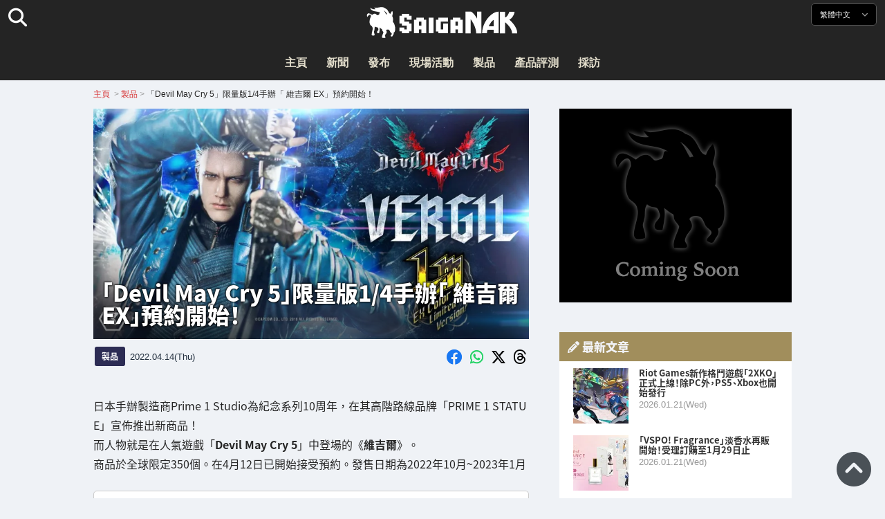

--- FILE ---
content_type: text/html; charset=UTF-8
request_url: https://saiganak.com/zh/product/devil-may-cry-5-vergill-statue-ex-color-ver/
body_size: 17797
content:
<!DOCTYPE html>
<html lang="zh-Hant-TW" class="no-js" dir="ltr">
<head prefix="og: http://ogp.me/ns# fb: http://ogp.me/ns/fb# article: http://ogp.me/ns/article#">
<meta http-equiv="X-UA-Compatible" content="IE=edge">
<meta http-equiv="content-language" content="zh-tw">
<meta charset="UTF-8">
<title>「Devil May Cry 5」限量版1/4手辦「 維吉爾 EX」預約開始！ | Saiga NAK(電競與遊戲新聞媒體)</title>
<link rel="preconnect dns-prefetch" href="//ajax.aspnetcdn.com">
<link rel="preconnect dns-prefetch" href="//i0.wp.com">
<link rel="preconnect dns-prefetch" href="//connect.facebook.net">
<link rel="preconnect dns-prefetch" href="//platform.twitter.com">
<link rel="preconnect dns-prefetch" href="//cdnjs.cloudflare.com">
<link rel="preconnect dns-prefetch" href="//www.instagram.com">
<link rel="preconnect dns-prefetch" href="//fonts.googleapis.com">
<link rel="preconnect dns-prefetch" href="//fonts.gstatic.com">
<link rel="preconnect dns-prefetch" href="//www.google-analytics.com">
<link rel="preconnect dns-prefetch" href="//www.googletagmanager.com">
<link rel="preconnect dns-prefetch" href="//www.clarity.ms">
<link rel="preconnect dns-prefetch" href="//cdn.onesignal.com">
<link rel="preconnect dns-prefetch" href="//cdn.iframe.ly">
<link rel="preload" as="script" href="https://www.google-analytics.com/analytics.js">
<link rel="preload" as="style" href="//assets.saigacdn.com/css/googlefonts-zh.css">
<meta name="viewport" content="width=device-width, initial-scale=1">
<meta name="theme-color" content="#242424">
<meta name="google" content="notranslate">
<meta property="fb:pages" content="322289025221387">
<meta name="msvalidate.01" content="1C4FF6234838589E0A4740B04C79D511">
<meta name="p:domain_verify" content="a46bcf02d0501580963acfb66ab2e8eb">
<meta name="wot-verification" content="50d734ea8d3d10b9d9c7">
<meta name="sogou_site_verification" content="LvSipLzWza">
<meta name="referrer" content="no-referrer-when-downgrade">
<meta name="author" content="https://saiganak.com/zh/member/saiganak/">
<meta name="google-adsense-account" content="ca-pub-5793716488983040">
<link rel="author" href="https://www.hatena.ne.jp/saiganak/">
<link rel="profile" href="http://gmpg.org/xfn/11">
<meta name="robots" content="max-snippet:-1, max-image-preview:large, max-video-preview:-1">
<meta name="description" content="日本手辦製造商Prime 1 Studio為紀念系列10周年，在其高階路線品牌「PRIME 1 STATUE」宣佈推出新商品！
而人物就是在人氣遊戲「Devil May Cry 5」中登場的《維吉爾》。
商品於全球限定350個。在4月12日已開始接受預約。發售日期為2022年10月~2023年1月…">
<meta name="keywords" content="CAPCOM,Devil May Cry,遊戲,Saiga NAK">
<link rel="amphtml" href="https://saiganak.com/zh/product/devil-may-cry-5-vergill-statue-ex-color-ver/amp/">
<link rel="canonical" href="https://saiganak.com/zh/product/devil-may-cry-5-vergill-statue-ex-color-ver/">
<link rel="alternate" hreflang="ja-jp" href="https://saiganak.com/ja/product/devil-may-cry-5-vergill-statue-ex-color-ver/">
<link rel="alternate" hreflang="ja-us" href="https://saiganak.com/ja/product/devil-may-cry-5-vergill-statue-ex-color-ver/">
<link rel="alternate" hreflang="ja-gb" href="https://saiganak.com/ja/product/devil-may-cry-5-vergill-statue-ex-color-ver/">
<link rel="alternate" hreflang="ja-ca" href="https://saiganak.com/ja/product/devil-may-cry-5-vergill-statue-ex-color-ver/">
<link rel="alternate" hreflang="ja-tw" href="https://saiganak.com/ja/product/devil-may-cry-5-vergill-statue-ex-color-ver/">
<link rel="alternate" hreflang="ja-cn" href="https://saiganak.com/ja/product/devil-may-cry-5-vergill-statue-ex-color-ver/">
<link rel="alternate" hreflang="ja-hk" href="https://saiganak.com/ja/product/devil-may-cry-5-vergill-statue-ex-color-ver/">
<link rel="alternate" hreflang="ja-br" href="https://saiganak.com/ja/product/devil-may-cry-5-vergill-statue-ex-color-ver/">
<link rel="alternate" hreflang="ja-fr" href="https://saiganak.com/ja/product/devil-may-cry-5-vergill-statue-ex-color-ver/">
<link rel="alternate" hreflang="ja-au" href="https://saiganak.com/ja/product/devil-may-cry-5-vergill-statue-ex-color-ver/">
<link rel="alternate" hreflang="ja-kr" href="https://saiganak.com/ja/product/devil-may-cry-5-vergill-statue-ex-color-ver/">
<link rel="alternate" hreflang="ja-fr" href="https://saiganak.com/ja/product/devil-may-cry-5-vergill-statue-ex-color-ver/">
<link rel="alternate" hreflang="ja-th" href="https://saiganak.com/ja/product/devil-may-cry-5-vergill-statue-ex-color-ver/">
<link rel="alternate" hreflang="ja-de" href="https://saiganak.com/ja/product/devil-may-cry-5-vergill-statue-ex-color-ver/">
<link rel="alternate" hreflang="ja-ae" href="https://saiganak.com/ja/product/devil-may-cry-5-vergill-statue-ex-color-ver/">
<link rel="alternate" hreflang="en-us" href="https://saiganak.com/product/devil-may-cry-5-vergill-statue-ex-color-ver/">
<link rel="alternate" hreflang="en-ca" href="https://saiganak.com/product/devil-may-cry-5-vergill-statue-ex-color-ver/">
<link rel="alternate" hreflang="en-gb" href="https://saiganak.com/product/devil-may-cry-5-vergill-statue-ex-color-ver/">
<link rel="alternate" hreflang="en-ru" href="https://saiganak.com/product/devil-may-cry-5-vergill-statue-ex-color-ver/">
<link rel="alternate" hreflang="en-ie" href="https://saiganak.com/product/devil-may-cry-5-vergill-statue-ex-color-ver/">
<link rel="alternate" hreflang="en-sg" href="https://saiganak.com/product/devil-may-cry-5-vergill-statue-ex-color-ver/">
<link rel="alternate" hreflang="en-au" href="https://saiganak.com/product/devil-may-cry-5-vergill-statue-ex-color-ver/">
<link rel="alternate" hreflang="en-nz" href="https://saiganak.com/product/devil-may-cry-5-vergill-statue-ex-color-ver/">
<link rel="alternate" hreflang="en-my" href="https://saiganak.com/product/devil-may-cry-5-vergill-statue-ex-color-ver/">
<link rel="alternate" hreflang="en-ph" href="https://saiganak.com/product/devil-may-cry-5-vergill-statue-ex-color-ver/">
<link rel="alternate" hreflang="en-in" href="https://saiganak.com/product/devil-may-cry-5-vergill-statue-ex-color-ver/">
<link rel="alternate" hreflang="en-za" href="https://saiganak.com/product/devil-may-cry-5-vergill-statue-ex-color-ver/">
<link rel="alternate" hreflang="en-hk" href="https://saiganak.com/product/devil-may-cry-5-vergill-statue-ex-color-ver/">
<link rel="alternate" hreflang="en-mo" href="https://saiganak.com/product/devil-may-cry-5-vergill-statue-ex-color-ver/">
<link rel="alternate" hreflang="en-za" href="https://saiganak.com/product/devil-may-cry-5-vergill-statue-ex-color-ver/">
<link rel="alternate" hreflang="en-ng" href="https://saiganak.com/product/devil-may-cry-5-vergill-statue-ex-color-ver/">
<link rel="alternate" hreflang="en-pk" href="https://saiganak.com/product/devil-may-cry-5-vergill-statue-ex-color-ver/">
<link rel="alternate" hreflang="en-ke" href="https://saiganak.com/product/devil-may-cry-5-vergill-statue-ex-color-ver/">
<link rel="alternate" hreflang="en-pg" href="https://saiganak.com/product/devil-may-cry-5-vergill-statue-ex-color-ver/">
<link rel="alternate" hreflang="en-ws" href="https://saiganak.com/product/devil-may-cry-5-vergill-statue-ex-color-ver/">
<link rel="alternate" hreflang="en-as" href="https://saiganak.com/product/devil-may-cry-5-vergill-statue-ex-color-ver/">
<link rel="alternate" hreflang="en-vg" href="https://saiganak.com/product/devil-may-cry-5-vergill-statue-ex-color-ver/">
<link rel="alternate" hreflang="zh" href="https://saiganak.com/zh/product/devil-may-cry-5-vergill-statue-ex-color-ver/">
<link rel="alternate" hreflang="zh-Hant" href="https://saiganak.com/zh/product/devil-may-cry-5-vergill-statue-ex-color-ver/">
<link rel="alternate" hreflang="zh-Hant-tw" href="https://saiganak.com/zh/product/devil-may-cry-5-vergill-statue-ex-color-ver/">
<link rel="alternate" hreflang="zh-Hant-hk" href="https://saiganak.com/zh/product/devil-may-cry-5-vergill-statue-ex-color-ver/">
<link rel="alternate" hreflang="zh-Hant-mo" href="https://saiganak.com/zh/product/devil-may-cry-5-vergill-statue-ex-color-ver/">
<link rel="alternate" hreflang="zh-Hant-sg" href="https://saiganak.com/zh/product/devil-may-cry-5-vergill-statue-ex-color-ver/">
<link rel="alternate" hreflang="zh-Hant-my" href="https://saiganak.com/zh/product/devil-may-cry-5-vergill-statue-ex-color-ver/">
<link rel="alternate" hreflang="zh-Hant-us" href="https://saiganak.com/zh/product/devil-may-cry-5-vergill-statue-ex-color-ver/">
<link rel="alternate" hreflang="zh-Hant-ca" href="https://saiganak.com/zh/product/devil-may-cry-5-vergill-statue-ex-color-ver/">
<link rel="alternate" hreflang="zh-Hant-jp" href="https://saiganak.com/zh/product/devil-may-cry-5-vergill-statue-ex-color-ver/">
<link rel="alternate" hreflang="zh-Hant-vn" href="https://saiganak.com/zh/product/devil-may-cry-5-vergill-statue-ex-color-ver/">
<link rel="alternate" hreflang="zh-hk" href="https://saiganak.com/zh/product/devil-may-cry-5-vergill-statue-ex-color-ver/">
<link rel="alternate" hreflang="zh-tw" href="https://saiganak.com/zh/product/devil-may-cry-5-vergill-statue-ex-color-ver/">
<link rel="alternate" hreflang="zh-mo" href="https://saiganak.com/zh/product/devil-may-cry-5-vergill-statue-ex-color-ver/">
<link rel="alternate" hreflang="zh-sg" href="https://saiganak.com/zh/product/devil-may-cry-5-vergill-statue-ex-color-ver/">
<link rel="alternate" hreflang="zh-my" href="https://saiganak.com/zh/product/devil-may-cry-5-vergill-statue-ex-color-ver/">
<link rel="alternate" hreflang="zh-cn" href="https://saiganak.com/zh/product/devil-may-cry-5-vergill-statue-ex-color-ver/">
<meta name="twitter:site" content="Saiga NAK">
<meta name="twitter:creator" content="saiganak.com">
<meta name="twitter:domain" content="saiganak.com">
<meta name="twitter:card" content="summary_large_image">
<meta name="twitter:site" content="Saiga NAK">
<meta name="twitter:creator" content="saiganak.com">
<meta name="twitter:title" content="「Devil May Cry 5」限量版1/4手辦「 維吉爾 EX」預約開始！ - Saiga NAK">
<meta name="twitter:description" content="日本手辦製造商Prime 1 Studio為紀念系列10周年，在其高階路線品牌「PRIME 1 STATUE」宣佈推出新商品！
而人物就是在人氣遊戲「Devil May Cry 5」中登場的《維吉爾》。
商品於全球限定350個。在4月12日已開始接受預約。發售日期為2022年10月~2023年1月">
<meta name="twitter:image:src" content="https://i0.wp.com/uploads.saigacdn.com/2022/04/devil-may-cry-5-vergill-statue-ex-color-ver-00.jpg?resize=1200,630">
<meta name="twitter:image:width" content="1200">
<meta name="twitter:image:height" content="630">
<meta name="twitter:url" content="https://saiganak.com/zh/product/devil-may-cry-5-vergill-statue-ex-color-ver/">
<meta itemprop="name" content="「Devil May Cry 5」限量版1/4手辦「 維吉爾 EX」預約開始！ - Saiga NAK">
<meta itemprop="description" content="日本手辦製造商Prime 1 Studio為紀念系列10周年，在其高階路線品牌「PRIME 1 STATUE」宣佈推出新商品！
而人物就是在人氣遊戲「Devil May Cry 5」中登場的《維吉爾》。
商品於全球限定350個。在4月12日已開始接受預約。發售日期為2022年10月~2023年1月">
<meta itemprop="image" content="https://i0.wp.com/uploads.saigacdn.com/2022/04/devil-may-cry-5-vergill-statue-ex-color-ver-00.jpg">
<meta property="og:title" content="「Devil May Cry 5」限量版1/4手辦「 維吉爾 EX」預約開始！ - Saiga NAK">
<meta property="og:type" content="article">
<meta property="og:description" content="日本手辦製造商Prime 1 Studio為紀念系列10周年，在其高階路線品牌「PRIME 1 STATUE」宣佈推出新商品！
而人物就是在人氣遊戲「Devil May Cry 5」中登場的《維吉爾》。
商品於全球限定350個。在4月12日已開始接受預約。發售日期為2022年10月~2023年1月">
<meta property="og:url" content="https://saiganak.com/zh/product/devil-may-cry-5-vergill-statue-ex-color-ver/">
<meta property="og:image" content="https://i0.wp.com/uploads.saigacdn.com/2022/04/devil-may-cry-5-vergill-statue-ex-color-ver-00.jpg?resize=1200,630">
<meta property="og:image:alt" content="「Devil May Cry 5」限量版1/4手辦「 維吉爾 EX」預約開始！">
<meta property="ia:markup_url" content="https://saiganak.com/zh/product/devil-may-cry-5-vergill-statue-ex-color-ver/amp/">
<meta property="ia:rules_url" content="https://saiganak.com/zh/product/devil-may-cry-5-vergill-statue-ex-color-ver/">
<meta property="og:site_name" content="Saiga NAK">
<meta property="article:publisher" content="https://www.facebook.com/saiganak.com/">
<meta name="thumbnail" content="https://i0.wp.com/uploads.saigacdn.com/2022/04/devil-may-cry-5-vergill-statue-ex-color-ver-00.jpg">
<meta name="sailthru.tags" content="CAPCOM,Devil May Cry,esports,Saiga NAK">
<meta name="sailthru.author" content="Saiga NAK">
<meta name="sailthru.date" content="2022-04-14T18:56:36+09:00">
<meta name="sailthru.description" content="日本手辦製造商Prime 1 Studio為紀念系列10周年，在其高階路線品牌「PRIME 1 STATUE」宣佈推出新商品！
而人物就是在人氣遊戲「Devil May Cry 5」中登場的《維吉爾》。
商品於全球限定350個。在4月12日已開始接受預約。發售日期為2022年10月~2023年1月">
<meta name="sailthru.image.full" content="https://i0.wp.com/uploads.saigacdn.com/2022/04/devil-may-cry-5-vergill-statue-ex-color-ver-00.jpg">
<meta name="sailthru.image.thumb" content="https://i0.wp.com/uploads.saigacdn.com/2022/04/devil-may-cry-5-vergill-statue-ex-color-ver-00.jpg?resize=50,50">
<meta name="sailthru.title" content="「Devil May Cry 5」限量版1/4手辦「 維吉爾 EX」預約開始！">
<!--
  <PageMap>
    <DataObject type="thumbnail">
      <Attribute name="src" value="https://i0.wp.com/uploads.saigacdn.com/2022/04/devil-may-cry-5-vergill-statue-ex-color-ver-00.jpg?resize=1200,630"/>
      <Attribute name="width" value="1200"/>
      <Attribute name="height" value="630"/>
    </DataObject>
  </PageMap>
-->
<meta property="og:locale" content="zh_Hant">
<meta property="og:locale:alternate" content="ja_JP">
<meta property="og:locale:alternate" content="ja_US">
<meta property="og:locale:alternate" content="ja_HK">
<meta property="og:locale:alternate" content="ja_TW">
<meta property="og:locale:alternate" content="en_HK">
<meta property="og:locale:alternate" content="en_SG">
<meta property="og:locale:alternate" content="en_MY">
<meta property="og:locale:alternate" content="en_US">
<meta property="og:locale:alternate" content="en_IN">
<meta name="pubdate" content="2022-04-15T06:03:00+00:00">
<meta name="title" content="日本手辦製造商Prime 1 Studio為紀念系列10周年，在其高階路線品牌「PRIME 1 STATUE」宣佈推出新商品！
而人物就是在人氣遊戲「Devil May Cry 5」中登場的《維吉爾》。
商品於全球限定350個。在4月12日已開始接受預約。發售日期為2022年10月~2023年1月">
<script type="application/ld+json">{"@context":"https://schema.org","@graph":[{"@type":"NewsArticle","author":{"@type":"Person","url":"https://saiganak.com/zh/member/saiganak/","name":"Saiga NAK"},"publisher":{"@type":"Organization","name":"Saiga NAK","logo":{"@type":"ImageObject","url":"https://i0.wp.com/assets.saigacdn.com/images/logo_horizontal_black.png","width":600,"height":120},"sameAs":["https://zh.wikipedia.org/wiki/Saiga_NAK","https://www.crunchbase.com/organization/fangrandia"]},"mainEntityOfPage":"https://saiganak.com/zh/product/devil-may-cry-5-vergill-statue-ex-color-ver/","headline":"「Devil May Cry 5」限量版1/4手辦「 維吉爾 EX」預約開始！","datePublished":"2022-04-14T18:56:36+00:00","dateModified":"2022-04-14T19:13:58+00:00","keywords":"CAPCOM, Devil May Cry","image":{"@type":"ImageObject","url":"https://i0.wp.com/uploads.saigacdn.com/2022/04/devil-may-cry-5-vergill-statue-ex-color-ver-00.jpg?resize=1200,630","width":1200,"height":630}},{"@type":"BreadcrumbList","itemListElement":[{"@type":"ListItem","position":1,"item":{"@id":"https://saiganak.com/zh/","name":"首頁"}},{"@type":"ListItem","position":2,"item":{"@id":"https://saiganak.com/zh/product/","name":"製品"}},{"@type":"ListItem","position":3,"item":{"@id":"https://saiganak.com/zh/product/devil-may-cry-5-vergill-statue-ex-color-ver/","name":"「Devil May Cry 5」限量版1/4手辦「 維吉爾 EX」預約開始！"}}]},{"@type":"VideoObject","name":"「Devil May Cry 5」限量版1/4手辦「 維吉爾 EX」預約開始！","description":"日本手辦製造商Prime 1 Studio為紀念系列10周年，在其高階路線品牌「PRIME 1 STATUE」宣佈推出新商品！\r\n而人物就是在人氣遊戲「Devil May Cry 5」中登場的《維吉爾》。\r\n商品於全球限定350個。在4月12日已開始接受預約。發售日期為2022年10月~2023年1月","uploadDate":"2022-04-14T18:56:36+00:00","embedUrl":"https://www.youtube.com/embed/Prime1Studi","contentUrl":"https://www.youtube.com/watch?v=Prime1Studi","thumbnailUrl":"https://i0.wp.com/uploads.saigacdn.com/2022/04/devil-may-cry-5-vergill-statue-ex-color-ver-00.jpg","duration":"PT1M00S","publisher":{"@type":"Organization","name":"Saiga NAK"}}]}</script><link rel="author" href="https://zh.wikipedia.org/wiki/Saiga_NAK"><link rel="alternate" type="application/rss+xml" title="Saiga NAK" href="https://saiganak.com/zh/feed/">
<link rel="stylesheet" type="text/css" rel="preload" href="//assets.saigacdn.com/style.css?ver=20250913b" as="style">
<link rel="apple-touch-icon" sizes="180x180" href="https://assets.saigacdn.com/images/favicon/apple-touch-icon.png">
<link rel="icon" type="image/png" sizes="32x32" href="https://assets.saigacdn.com/images/favicon/favicon-32x32.png">
<link rel="icon" type="image/png" sizes="16x16" href="https://assets.saigacdn.com/images/favicon/favicon-16x16.png">
<!--<link rel="manifest" href="https://assets.saigacdn.com/images/favicon/site.webmanifest">-->
<link rel="mask-icon" href="https://assets.saigacdn.com/images/favicon/safari-pinned-tab.svg" color="#000000">
<link rel="shortcut icon" href="https://assets.saigacdn.com/images/favicon/favicon.ico">
<meta name="msapplication-TileColor" content="#000000">
<meta name="msapplication-config" content="https://assets.saigacdn.com/images/favicon/browserconfig.xml">
<meta name="theme-color" content="#000000">
<script>(function(w,d,s,l,i){w[l]=w[l]||[];w[l].push({'gtm.start':
new Date().getTime(),event:'gtm.js'});var f=d.getElementsByTagName(s)[0],
j=d.createElement(s),dl=l!='dataLayer'?'&l='+l:'';j.async=true;j.src=
'https://www.googletagmanager.com/gtm.js?id='+i+dl;f.parentNode.insertBefore(j,f);
})(window,document,'script','dataLayer','GTM-PQZVBF4W');</script>
<link rel="manifest" href="/manifest.json"><script async src="//cdnjs.cloudflare.com/ajax/libs/jquery/3.6.0/jquery.min.js" charset="utf-8"></script>
<script async src="//assets.saigacdn.com/js/jquery.pjax.min.js" charset="utf-8"></script>
<script src="https://cdn.onesignal.com/sdks/web/v16/OneSignalSDK.page.js" defer></script>
<script>
  window.OneSignalDeferred = window.OneSignalDeferred || [];
  OneSignalDeferred.push(function(OneSignal) {
    OneSignal.init({
      appId: "fdff83e0-615f-40d0-86f1-ba89e085c6be",
    });
  });
</script>
<script async>
</script>
<script defer>
window.addEventListener( 'load', function(){
$(function(){
  $.pjax({
    area : '#pjax-container,#langselect,#breadcrumbs,#pageheader',
    link : 'a:not([hreflang])',
    ajax: { timeout: 5000},
    callback: function(event, setting) {ga("send","pageview", location.pathname.slice(1));}
    //wait: 500
  });
  $(document).bind('pjax:fetch', function(){
    $('#pjax-container').addClass('pjax-fadeout'); $('#pageheader').addClass('pjax-fadeout'); $('#pjax-loader').addClass('pjax-loadstart'); init_fastyt();
  });
  $(document).bind('pjax:render', function(){
          (adsbygoogle = window.adsbygoogle || []).push({}); 
          twttr.widgets.load(document.getElementById("entry-article")); window.instgrm.Embeds.process(); FB.XFBML.parse(); (a[d].q=a[d].q||[]).push(arguments); init_magnificPopup(); init_fastyt(); window.iframely && iframely.load(); iframely.load(); init_autopager();
  });
});
}, false);
</script>
<script>
  var _paq = window._paq = window._paq || [];
  /* tracker methods like "setCustomDimension" should be called before "trackPageView" */
  _paq.push(['trackPageView']);
  _paq.push(['enableLinkTracking']);
  (function() {
    var u="//matomo.funglr.hk/";
    _paq.push(['setTrackerUrl', u+'matomo.php']);
    _paq.push(['setSiteId', '2']);
    var d=document, g=d.createElement('script'), s=d.getElementsByTagName('script')[0];
    g.async=true; g.src=u+'matomo.js'; s.parentNode.insertBefore(g,s);
  })();
</script>
<script async>
if (!window.ga) {
    (function(i,s,o,g,r,a,m){i['GoogleAnalyticsObject']=r;i[r]=i[r]||function(){
    (i[r].q=i[r].q||[]).push(arguments)},i[r].l=1*new Date();a=s.createElement(o),
    m=s.getElementsByTagName(o)[0];a.async=1;a.src=g;m.parentNode.insertBefore(a,m)
    })(window,document,'script','//www.google-analytics.com/analytics.js','ga');
    ga('create', 'UA-128671804-1', 'auto');
    ga('require', 'displayfeatures');
    ga('send', 'pageview');
    gtag('config', 'AW-1004511216');
}
ga('send', 'pageview', window.location.pathname.replace(/^\/?/, '/') + window.location.search);
</script>
<script async src="https://www.googletagmanager.com/gtag/js?id=G-3KQYVGVG2K"></script>
<script>
  window.dataLayer = window.dataLayer || [];
  function gtag(){dataLayer.push(arguments);}
  gtag('js', new Date());
  gtag('config', 'G-3KQYVGVG2K');
</script>
<script async>
!function (f, b, e, v, n, t, s) {
    if (f.fbq) return; n = f.fbq = function () {
        n.callMethod ?
            n.callMethod.apply(n, arguments) : n.queue.push(arguments)
    }; if (!f._fbq) f._fbq = n;
    n.push = n; n.loaded = !0; n.version = '2.0'; n.queue = []; t = b.createElement(e); t.async = !0;
    t.src = v; s = b.getElementsByTagName(e)[0]; s.parentNode.insertBefore(t, s)
};
fbq('init', '504005593476257');
fbq('track', 'PageView');
</script><noscript><img height="1" width="1" style="display:none" src="https://www.facebook.com/tr?id=504005593476257&ev=PageView&noscript=1" alt="Facebook Pixel"></noscript>
</head>
<body><noscript><iframe src="https://www.googletagmanager.com/ns.html?id=GTM-PQZVBF4W" height="0" width="0" style="display:none; visibility:hidden;"></iframe></noscript>
<header id="header">
	<div class="container">
    		<em id="logo"><a href="https://saiganak.com/zh/">Saiga NAK</a></em>
			
		<div id="langselect"><input type="checkbox" id="langselect-check">
			<label for="langselect-check">
			繁體中文&nbsp;<i class="fas fa-angle-down"></i></label>
				
<ul class="language-chooser language-chooser-text qtranxs_language_chooser" id="qtranslate-chooser">
<li class="lang-en"><a href="https://saiganak.com/en/product/devil-may-cry-5-vergill-statue-ex-color-ver/" hreflang="en" title="English (en)" class="qtranxs_text qtranxs_text_en"><span>English</span></a></li>
<li class="lang-ja"><a href="https://saiganak.com/ja/product/devil-may-cry-5-vergill-statue-ex-color-ver/" hreflang="ja" title="日本語 (ja)" class="qtranxs_text qtranxs_text_ja"><span>日本語</span></a></li>
<li class="lang-zh active"><a href="https://saiganak.com/zh/product/devil-may-cry-5-vergill-statue-ex-color-ver/" hreflang="zh" title="繁體中文 (zh)" class="qtranxs_text qtranxs_text_zh"><span>繁體中文</span></a></li>
</ul><div class="qtranxs_widget_end"></div>
		</div>
		<div class="clear"></div>
	</div>
<div class="clear"></div>
<input type="checkbox" id="navbar"><label for="navbar"><hr><hr><hr></label>
<nav id="globalnav">
	<ul>
		<li><a href="https://saiganak.com/zh/" title="主頁">主頁</a></li>
		<li><a href="https://saiganak.com/zh/news/" title="新聞">新聞</a></li>
		<li><a href="https://saiganak.com/zh/release/" title="發布">發布</a></li>
		<li><a href="https://saiganak.com/zh/event/" title="現場活動">現場活動</a></li>
		<li><a href="https://saiganak.com/zh/product/" title="製品">製品</a></li>
    <li><a href="https://saiganak.com/zh/review/" title="產品評測">產品評測</a></li>
    <li><a href="https://saiganak.com/zh/interview/" title="採訪">採訪</a></li>
	</ul>
</nav>
<input type="checkbox" id="search-check">
<label for="search-check"><i class="fas fa-search"></i></label>
<div id="globalsearch">
<form role="search" method="get" action="https://saiganak.com/zh/">
<label for="search-field-input"><input type="search" class="search-field" id="search-field-input" placeholder="" value="" name="s" required  pattern=".*\S+.*" minlength="2" autocomplete="off"></label>
<button type="submit">Search</button>
</form>
</div>
</header>
<div class="clear"></div>
<div id="breadcrumbs">
<div class="container">
<nav id="crumbs" itemscope itemtype="http://schema.org/BreadcrumbList"><span itemprop="itemListElement" itemscope itemtype="http://schema.org/ListItem"><a rel="v:url" property="v:title" href="https://saiganak.com/zh/" itemprop="item" name="funglr Games"><span itemprop="name">主頁</span></a><meta itemprop="position" content="1"></span>	<span class="del">&nbsp;&gt;&nbsp;</span><span itemprop="itemListElement" itemscope itemtype="http://schema.org/ListItem"><a href="/zh/product/" itemprop="item"><span itemprop="name">製品</span></a><meta itemprop="position" content="2"></span><span class="del">&nbsp;&gt;&nbsp;</span><span itemprop="itemListElement" itemscope itemtype="http://schema.org/ListItem"><span class="current" itemprop="name" name="「Devil May Cry 5」限量版1/4手辦「 維吉爾 EX」預約開始！">「Devil May Cry 5」限量版1/4手辦「 維吉爾 EX」預約開始！</span><meta itemprop="position" content="3"></span></nav>
</div>
</div>
<div class="clear"></div>
<div id="pageheader">
</div><div class="wrapper">
<div class="main single" id="pjax-container"><div id="pjax-loader"></div>

		<article id="post-94245 entry-article">
<header class="entry-header-cover">
<div class="entry-header-container"><h1>「Devil May Cry 5」限量版1/4手辦「 維吉爾 EX」預約開始！</h1></div>
<picture class="entry-header-eyecatch">
  <source media="(max-width: 301px)" srcset="https://i0.wp.com/uploads.saigacdn.com/2022/04/devil-may-cry-5-vergill-statue-ex-color-ver-00-300x158.jpg">
  <source media="(max-width: 361px)" srcset="https://i0.wp.com/uploads.saigacdn.com/2022/04/devil-may-cry-5-vergill-statue-ex-color-ver-00.jpg?resize=361,190">
  <source media="(max-width: 415px)" srcset="https://i0.wp.com/uploads.saigacdn.com/2022/04/devil-may-cry-5-vergill-statue-ex-color-ver-00.jpg?resize=415,220">
  <source media="(max-width: 481px)" srcset="https://i0.wp.com/uploads.saigacdn.com/2022/04/devil-may-cry-5-vergill-statue-ex-color-ver-00.jpg?resize=481,255">
  <source media="(max-width: 981px)" srcset="https://i0.wp.com/uploads.saigacdn.com/2022/04/devil-may-cry-5-vergill-statue-ex-color-ver-00.jpg?resize=1200,630">
  <source type="image/jpeg" srcset="https://i0.wp.com/uploads.saigacdn.com/2022/04/devil-may-cry-5-vergill-statue-ex-color-ver-00.jpg?resize=860,455">
  <img src="https://i0.wp.com/uploads.saigacdn.com/2022/04/devil-may-cry-5-vergill-statue-ex-color-ver-00.jpg" alt="「Devil May Cry 5」限量版1/4手辦「 維吉爾 EX」預約開始！" title="「Devil May Cry 5」限量版1/4手辦「 維吉爾 EX」預約開始！" decoding="async" loading="eager" width="860" height="455">
</picture>
</header>
	<div class="entry-header-info">
			<a href="/zh/product" class="entry-header-info-category">製品</a>
			<time datetime="2022-04-15JST15:03">2022.04.14(Thu)</time>
			<ul class="entry-header-info-sns">
			<li><a href="https://www.facebook.com/dialog/share?app_id=140586622674265&display=popup&href=https://saiganak.com/zh/product/devil-may-cry-5-vergill-statue-ex-color-ver/&picture=https://i0.wp.com/uploads.saigacdn.com/2022/04/devil-may-cry-5-vergill-statue-ex-color-ver-00.jpg&title=「Devil May Cry 5」限量版1/4手辦「 維吉爾 EX」預約開始！" target="_blank" rel="noopener noreferrer nofollow"><i class="fab fa-facebook"></i></a></li>
			<li><a href="whatsapp://send?text=「Devil May Cry 5」限量版1/4手辦「 維吉爾 EX」預約開始！%0A%0Ahttps://saiganak.com/zh/product/devil-may-cry-5-vergill-statue-ex-color-ver/" rel="noopener noreferrer nofollow"><i class="fab fa-whatsapp"></i></a></li>
      <li><a href="https://x.com/intent/tweet?url=https%3A%2F%2Fsaiganak.com%2Fzh%2Fproduct%2Fdevil-may-cry-5-vergill-statue-ex-color-ver%2F&text=%E3%80%8CDevil+May+Cry+5%E3%80%8D%E9%99%90%E9%87%8F%E7%89%881%2F4%E6%89%8B%E8%BE%A6%E3%80%8C+%E7%B6%AD%E5%90%89%E7%88%BE+EX%E3%80%8D%E9%A0%90%E7%B4%84%E9%96%8B%E5%A7%8B%EF%BC%81%20%2d%20Saiga%20NAK&via=saiganak&related=saiganak" target="_blank" rel="noopener noreferrer nofollow"><i class="fab fa-x-twitter"></i></a></li>
      <li><a href="https://www.threads.net/intent/post?text=%E3%80%8CDevil+May+Cry+5%E3%80%8D%E9%99%90%E9%87%8F%E7%89%881%2F4%E6%89%8B%E8%BE%A6%E3%80%8C+%E7%B6%AD%E5%90%89%E7%88%BE+EX%E3%80%8D%E9%A0%90%E7%B4%84%E9%96%8B%E5%A7%8B%EF%BC%81%20%2d%20Saiga%20NAK%0Ahttps%3A%2F%2Fsaiganak.com%2Fzh%2Fproduct%2Fdevil-may-cry-5-vergill-statue-ex-color-ver%2F" target="_blank" rel="noopener noreferrer nofollow"><i class="fa-brands fa-threads"></i></a></li>
			</ul>
	</div>


<div class="entry-content">


<section>
<p>
日本手辦製造商Prime 1 Studio為紀念系列10周年，在其高階路線品牌「PRIME 1 STATUE」宣佈推出新商品！<br />
而人物就是在人氣遊戲「<strong>Devil May Cry 5</strong>」中登場的《<strong>維吉爾</strong>》。<br />
商品於全球限定350個。在4月12日已開始接受預約。發售日期為2022年10月~2023年1月
</p>
<blockquote class="twitter-tweet" data-width="550" data-dnt="true">
<p lang="ja" dir="ltr">【Coming Soon!】<a href="https://twitter.com/hashtag/%E3%83%97%E3%83%A9%E3%82%A4%E3%83%A01%E3%82%B9%E3%82%BF%E3%82%B8%E3%82%AA?src=hash&amp;ref_src=twsrc%5Etfw">#プライム1スタジオ</a> 10周年記念限定<br />スタイリッシュアクションゲーム『<a href="https://twitter.com/hashtag/%E3%83%87%E3%83%93%E3%83%AB%E3%83%A1%E3%82%A4%E3%82%AF%E3%83%A9%E3%82%A45?src=hash&amp;ref_src=twsrc%5Etfw">#デビルメイクライ5</a>』より、最強の魔剣士&quot;<a href="https://twitter.com/hashtag/%E3%83%90%E3%83%BC%E3%82%B8%E3%83%AB?src=hash&amp;ref_src=twsrc%5Etfw">#バージル</a>&quot;のEXカラー版が明日予約解禁！<a href="https://twitter.com/hashtag/DevilMayCry5?src=hash&amp;ref_src=twsrc%5Etfw">#DevilMayCry5</a> <a href="https://twitter.com/hashtag/DMC5?src=hash&amp;ref_src=twsrc%5Etfw">#DMC5</a> <a href="https://twitter.com/hashtag/Vergil?src=hash&amp;ref_src=twsrc%5Etfw">#Vergil</a> <a href="https://twitter.com/hashtag/Prime1Studio?src=hash&amp;ref_src=twsrc%5Etfw">#Prime1Studio</a> <a href="https://t.co/NKKBfSZhQU">pic.twitter.com/NKKBfSZhQU</a></p>
<p>&mdash; Prime 1 Studio (プライム１スタジオ) (@Prime1Studio) <a href="https://twitter.com/Prime1Studio/status/1513456834409021442?ref_src=twsrc%5Etfw">April 11, 2022</a></p></blockquote>
<br />
</section><div class="entry-adsense"><ins class="adsbygoogle"
     style="display:block"
     data-ad-client="ca-pub-5793716488983040"
     data-ad-slot="5680717105"
     data-ad-format="auto"
     data-full-width-responsive="true"></ins></div>
<section>
<h2>最強魔劍士“維吉爾”EX配色版登場！</h2>
<figure><img width="1024" height="768" src="https://i0.wp.com/uploads.saigacdn.com/2022/04/devil-may-cry-5-vergill-statue-ex-color-ver-05.jpg" srcset="https://i0.wp.com/uploads.saigacdn.com/2022/04/devil-may-cry-5-vergill-statue-ex-color-ver-05.jpg 1280w, https://i0.wp.com/uploads.saigacdn.com/2022/04/devil-may-cry-5-vergill-statue-ex-color-ver-05.jpg?w=1280 1024w, https://i0.wp.com/uploads.saigacdn.com/2022/04/devil-may-cry-5-vergill-statue-ex-color-ver-05.jpg?w=650 480w" sizes="(max-width: 480px) 160px, 50vw"" alt="バージル EXカラー リミテッド版" decoding="async" loading="lazy"><cite><a href="https://prtimes.jp/main/html/rd/p/000000082.000061479.html" rel="noopener noreferrer nofollow" target="_blank">PR TIMES</a></cite></figure>
<figure><img width="1024" height="768" src="https://i0.wp.com/uploads.saigacdn.com/2022/04/devil-may-cry-5-vergill-statue-ex-color-ver-01.jpg" srcset="https://i0.wp.com/uploads.saigacdn.com/2022/04/devil-may-cry-5-vergill-statue-ex-color-ver-01.jpg 1280w, https://i0.wp.com/uploads.saigacdn.com/2022/04/devil-may-cry-5-vergill-statue-ex-color-ver-01.jpg?w=1280 1024w, https://i0.wp.com/uploads.saigacdn.com/2022/04/devil-may-cry-5-vergill-statue-ex-color-ver-01.jpg?w=650 480w" sizes="(max-width: 480px) 160px, 50vw"" alt="バージル EXカラー リミテッド版" decoding="async" loading="lazy"><cite><a href="https://prtimes.jp/main/html/rd/p/000000082.000061479.html" rel="noopener noreferrer nofollow" target="_blank">PR TIMES</a></cite></figure>
<figure><img width="1024" height="768" src="https://i0.wp.com/uploads.saigacdn.com/2022/04/devil-may-cry-5-vergill-statue-ex-color-ver-02.jpg" srcset="https://i0.wp.com/uploads.saigacdn.com/2022/04/devil-may-cry-5-vergill-statue-ex-color-ver-02.jpg 1280w, https://i0.wp.com/uploads.saigacdn.com/2022/04/devil-may-cry-5-vergill-statue-ex-color-ver-02.jpg?w=1280 1024w, https://i0.wp.com/uploads.saigacdn.com/2022/04/devil-may-cry-5-vergill-statue-ex-color-ver-02.jpg?w=650 480w" sizes="(max-width: 480px) 160px, 50vw"" alt="バージル EXカラー リミテッド版" decoding="async" loading="lazy"><cite><a href="https://prtimes.jp/main/html/rd/p/000000082.000061479.html" rel="noopener noreferrer nofollow" target="_blank">PR TIMES</a></cite></figure>
<figure><img width="1024" height="768" src="https://i0.wp.com/uploads.saigacdn.com/2022/04/devil-may-cry-5-vergill-statue-ex-color-ver-03.jpg" srcset="https://i0.wp.com/uploads.saigacdn.com/2022/04/devil-may-cry-5-vergill-statue-ex-color-ver-03.jpg 1280w, https://i0.wp.com/uploads.saigacdn.com/2022/04/devil-may-cry-5-vergill-statue-ex-color-ver-03.jpg?w=1280 1024w, https://i0.wp.com/uploads.saigacdn.com/2022/04/devil-may-cry-5-vergill-statue-ex-color-ver-03.jpg?w=650 480w" sizes="(max-width: 480px) 160px, 50vw"" alt="バージル EXカラー リミテッド版" decoding="async" loading="lazy"><cite><a href="https://prtimes.jp/main/html/rd/p/000000082.000061479.html" rel="noopener noreferrer nofollow" target="_blank">PR TIMES</a></cite></figure>
<figure><img width="1024" height="768" src="https://i0.wp.com/uploads.saigacdn.com/2022/04/devil-may-cry-5-vergill-statue-ex-color-ver-04.jpg" srcset="https://i0.wp.com/uploads.saigacdn.com/2022/04/devil-may-cry-5-vergill-statue-ex-color-ver-04.jpg 1280w, https://i0.wp.com/uploads.saigacdn.com/2022/04/devil-may-cry-5-vergill-statue-ex-color-ver-04.jpg?w=1280 1024w, https://i0.wp.com/uploads.saigacdn.com/2022/04/devil-may-cry-5-vergill-statue-ex-color-ver-04.jpg?w=650 480w" sizes="(max-width: 480px) 160px, 50vw"" alt="バージル EXカラー リミテッド版" decoding="async" loading="lazy"><cite><a href="https://prtimes.jp/main/html/rd/p/000000082.000061479.html" rel="noopener noreferrer nofollow" target="_blank">PR TIMES</a></cite></figure>
<p>
『<b>Devil May Cry ５</b>』中的最強魔劍士“<b>維吉爾</b>”が<b>EX配色版</b>的定價為112090日圓(港幣約$6943)</p>
<p>高度為77.1cm。可謂氣勢逼人！</p>
<p>※照片與實物有可能存在差異。</p>
<p>※貨品發送有機會因生產和準備日期等原因而有所延遲。
</p>
<table border="1" width="100%">
<tr>
<th style="background-color:#ccc;text-align:center" colspan="2"></th>
</tr>
<tr>
<th width="20%">商品名</th>
<td>維吉爾 EX配色 Limited</td>
</tr>
<tr>
<th>商品價格</th>
<td>¥112,090(港幣約$6943）</td>
</tr>
<tr>
<th>發售日期</th>
<td>2022年10月～2023年1月</td>
</tr>
<tr>
<th>遊戲系列</th>
<td>Devil May Cry 5</td>
</tr>
<tr>
<th>尺寸／重量</th>
<td>高:77.1cm 寬:38.8cm 長:34.2cm　1/4比例　重量12.7kg</td>
</tr>
<tr>
<th>素材</th>
<td>寶麗石粉樹脂</td>
</tr>
<tr>
<th>商品網頁</th>
<td><a href="https://statue.prime1studio.co.jp/dmcv-vergil-ex-color-upmdmcv-03lm.html" rel="noopener noreferrer nofollow" target="_blank">https://statue.prime1studio.co.jp/dmcv-vergil-ex-color-upmdmcv-03lm.html</a></td>
</tr>
</table>
</section>


 
</div>










<div class="entry-recommend">
	<a href="https://saiganak.com/zh/news/devil-may-cry-pad-collabo/">
		<picture>
	 		 <source type="image/webp" srcset="https://i0.wp.com/uploads.saigacdn.com/2020/05/devil-may-cry-puzzdora-00-150x150.jpg">
	  		 <img src="https://i0.wp.com/uploads.saigacdn.com/2020/05/devil-may-cry-puzzdora-00-150x150.jpg" alt="「龍族拼圖」×「惡魔獵人」 合作活動登場！" title="「龍族拼圖」×「惡魔獵人」 合作活動登場！" decoding="async" loading="lazy">
		</picture>
		<div>
			<b>「龍族拼圖」×「惡魔獵人」 合作活動登場！</b>
			<p>日本Gungho的知名轉珠遊戲「龍族拼圖」，與卡普空旗下第三人稱砍殺類動作遊戲「惡魔獵人（Devil May Cry）」系列的初次合作登場！
活動期間於今日2020年5月25日(一)至2020年6月8日(一)8:59為止。</p>
			<button href="https://saiganak.com/zh/news/devil-may-cry-pad-collabo/" title="「龍族拼圖」×「惡魔獵人」 合作活動登場！">Read more</button>
		</div>
	</a>
</div>

<div class="entry-copyright">
	<p>ⒸCAPCOM CO., LTD. ALL RIGHTS RESERVED.</p>
</div>

<footer class="entry-footer">
<ul class="entry-tags"><li><a href="https://saiganak.com/zh/topics/capcom/" rel="tag">CAPCOM</a></li><li><a href="https://saiganak.com/zh/topics/devilmaycry/" rel="tag">Devil May Cry</a></li></ul><div class="clear"></div>
<div class="entry-member">
<a href="/zh/member/saiganak/" rel="noopener noreferrer nofollow" class="entry-member-thum"><img src="//assets.saigacdn.com/images/member/saiganak_100.png" alt="saiganak" decoding="async" loading="lazy"></a>
<p class="entry-member-postinfo">
<em>Saiga NAK</em>
<time>2022.04.14</time>&nbsp;-&nbsp;
<a href="/zh/product" itemprop="url">製品</a></p>


<div class="entry-footer-info">
<script type="text/javascript">
if(window.matchMedia('(display-mode: standalone)').matches){
	document.write("<a href='https://saiganak.com/zh/' class='pwa-home'><i class='fas fa-home'></i></a>");
}
</script>
	<label for="pwa-share" class="pwa-share-button"><i class="fas fa-share-alt"></i></label>
	<input type="checkbox" id="pwa-share">
	<label for="pwa-share" class="pwa-share-cover"></label>
<div class="onesignal-zh"><div class='onesignal-customlink-container'></div></div>
<div id="fb-root"></div><div class="fb-comments" data-href="https://saiganak.com/zh/product/devil-may-cry-5-vergill-statue-ex-color-ver/" data-numposts="10" data-width="100%"></div>

	<ul class="entry-footer-info-sns">
			<li><a href="whatsapp://send?text=%E3%80%8CDevil+May+Cry+5%E3%80%8D%E9%99%90%E9%87%8F%E7%89%881%2F4%E6%89%8B%E8%BE%A6%E3%80%8C+%E7%B6%AD%E5%90%89%E7%88%BE+EX%E3%80%8D%E9%A0%90%E7%B4%84%E9%96%8B%E5%A7%8B%EF%BC%81%0A%0Ahttps://saiganak.com/zh/product/devil-may-cry-5-vergill-statue-ex-color-ver/" class="whatsapp" rel="noopener noreferrer nofollow"><i class="fab fa-whatsapp"></i>WhatsApp</a></li>
			<li><a href="fb-messenger://share/?link=https://saiganak.com/zh/product/devil-may-cry-5-vergill-statue-ex-color-ver/" class="messenger" target="_blank"><i class="fab fa-facebook-messenger" rel="noopener noreferrer nofollow"></i>Messenger</a></li>
			<li><a href="https://www.facebook.com/dialog/share?app_id=140586622674265&display=popup&href=https://saiganak.com/zh/product/devil-may-cry-5-vergill-statue-ex-color-ver/&picture=https://i0.wp.com/uploads.saigacdn.com/2022/04/devil-may-cry-5-vergill-statue-ex-color-ver-00.jpg&title=%E3%80%8CDevil+May+Cry+5%E3%80%8D%E9%99%90%E9%87%8F%E7%89%881%2F4%E6%89%8B%E8%BE%A6%E3%80%8C+%E7%B6%AD%E5%90%89%E7%88%BE+EX%E3%80%8D%E9%A0%90%E7%B4%84%E9%96%8B%E5%A7%8B%EF%BC%81" class="facebook" target="_blank" rel="noopener noreferrer nofollow"><i class="fab fa-facebook-f"></i>Facebook</a></li>
      <li><a href="https://www.threads.net/intent/post?text=%E3%80%8CDevil+May+Cry+5%E3%80%8D%E9%99%90%E9%87%8F%E7%89%881%2F4%E6%89%8B%E8%BE%A6%E3%80%8C+%E7%B6%AD%E5%90%89%E7%88%BE+EX%E3%80%8D%E9%A0%90%E7%B4%84%E9%96%8B%E5%A7%8B%EF%BC%81%20%2d%20Saiga%20NAK%0Ahttps%3A%2F%2Fsaiganak.com%2Fzh%2Fproduct%2Fdevil-may-cry-5-vergill-statue-ex-color-ver%2F" class="threads" target="_blank" rel="noopener noreferrer nofollow"><i class="fab fa-threads"></i>Threads</a></li>
      <li><a href="https://x.com/intent/tweet?url=https%3A%2F%2Fsaiganak.com%2Fzh%2Fproduct%2Fdevil-may-cry-5-vergill-statue-ex-color-ver%2F&text=%E3%80%8CDevil+May+Cry+5%E3%80%8D%E9%99%90%E9%87%8F%E7%89%881%2F4%E6%89%8B%E8%BE%A6%E3%80%8C+%E7%B6%AD%E5%90%89%E7%88%BE+EX%E3%80%8D%E9%A0%90%E7%B4%84%E9%96%8B%E5%A7%8B%EF%BC%81%20%2d%20Saiga%20NAK&via=saiganak&related=saiganak" class="x-twitter" target="_blank" rel="noopener noreferrer nofollow"><i class="fab fa-x-twitter"></i>X</a></li>
	</ul>
<div class="entry-footer-subscribe">
	<em>Subscribe RSS feed</em>
	<ul>
		<li><a href="https://feedly.com/i/subscription/feed/https://saiganak.com/zh/feed/" class="feedly" target="_blank" rel="noopener noreferrer nofollow"><i class="fas fa-rss"></i>Follow on Feedly</a></li>
		<li><a href="https://www.inoreader.com/?add_feed=saiganak.com/zh/feed/" class="inoreader" target="_blank" rel="noopener noreferrer nofollow"><i class="fas fa-rss"></i>Follow on Inoreader</a></li>
	</ul>
</div>
<div class="clear"></div>

<div class="clear"></div>


<section class="entry-sametag">
<h4><i class="fas fa-fire-alt"></i>Related entry<span>相關文章</span></h4>
<ul>
<li><a href="https://saiganak.com/zh/event/capcom-store-sendai-open-event-may2025/" rel="bookmark" title="「CAPCOM STORE SENDAI」開幕紀念活動將於5月5日舉辦！Storm久保選手與Ryusei選手登場"><em>
<picture>
  <source media="(max-width: 681px)" srcset="https://i0.wp.com/uploads.saigacdn.com/2025/04/capcom-store-sendai-open-may2025-00a-300x158.jpg">
  <source media="(max-width: 1281px)" srcset="https://i0.wp.com/uploads.saigacdn.com/2025/04/capcom-store-sendai-open-may2025-00a-1024x538.jpg?resize=415,220">
  <img src="https://i0.wp.com/uploads.saigacdn.com/2025/04/capcom-store-sendai-open-may2025-00a-1024x538.jpg?resize=415,220" alt="「CAPCOM STORE SENDAI」開幕紀念活動將於5月5日舉辦！Storm久保選手與Ryusei選手登場" title="「CAPCOM STORE SENDAI」開幕紀念活動將於5月5日舉辦！Storm久保選手與Ryusei選手登場" decoding="async" loading="lazy" width="415" height="220">
</picture>
</em><p><time>2025.04.28(Mon)</time><b>「CAPCOM STORE SENDAI」開幕紀念活動將於5月5日舉辦！Storm久保選手與Ryusei選手登場</b><span>&nbsp;</span></p></a></li>
<li><a href="https://saiganak.com/zh/event/bhre30th-concerts-official-site-open/" rel="bookmark" title="「BIOHAZARD 30th Anniversary Concerts -Symphony of Legacy-」官方網站公開！ 同時宣布「惡靈古堡大使」優先抽選售票"><em>
<picture>
  <source media="(max-width: 681px)" srcset="https://i0.wp.com/uploads.saigacdn.com/2025/12/bhre30th-concerts-official-site-open-00-300x158.jpg">
  <source media="(max-width: 1281px)" srcset="https://i0.wp.com/uploads.saigacdn.com/2025/12/bhre30th-concerts-official-site-open-00-1024x538.jpg?resize=415,220">
  <img src="https://i0.wp.com/uploads.saigacdn.com/2025/12/bhre30th-concerts-official-site-open-00-1024x538.jpg?resize=415,220" alt="「BIOHAZARD 30th Anniversary Concerts -Symphony of Legacy-」官方網站公開！ 同時宣布「惡靈古堡大使」優先抽選售票" title="「BIOHAZARD 30th Anniversary Concerts -Symphony of Legacy-」官方網站公開！ 同時宣布「惡靈古堡大使」優先抽選售票" decoding="async" loading="lazy" width="415" height="220">
</picture>
</em><p><time>2025.12.16(Tue)</time><b>「BIOHAZARD 30th Anniversary Concerts -Symphony of Legacy-」官方網站公開！ 同時…</b><span>&nbsp;</span></p></a></li>
<li><a href="https://saiganak.com/zh/news/monsterhunter-rise-sunbreak-sp-program-final/" rel="bookmark" title="【速報】「MONSTER HUNTER RISE：SUNBREAK 特別節目 Final」在6月7日裡配信決定！期待最後的UPDATE情報"><em>
<picture>
  <source media="(max-width: 681px)" srcset="https://i0.wp.com/uploads.saigacdn.com/2023/05/monsterhunter-rise-sunbreak-sp-program-final-00-300x158.jpg">
  <source media="(max-width: 1281px)" srcset="https://i0.wp.com/uploads.saigacdn.com/2023/05/monsterhunter-rise-sunbreak-sp-program-final-00-1024x538.jpg?resize=415,220">
  <img src="https://i0.wp.com/uploads.saigacdn.com/2023/05/monsterhunter-rise-sunbreak-sp-program-final-00-1024x538.jpg?resize=415,220" alt="【速報】「MONSTER HUNTER RISE：SUNBREAK 特別節目 Final」在6月7日裡配信決定！期待最後的UPDATE情報" title="【速報】「MONSTER HUNTER RISE：SUNBREAK 特別節目 Final」在6月7日裡配信決定！期待最後的UPDATE情報" decoding="async" loading="lazy" width="415" height="220">
</picture>
</em><p><time>2023.05.31(Wed)</time><b>【速報】「MONSTER HUNTER RISE：SUNBREAK 特別節目 Final」在6月7日裡配信決定！期…</b><span>&nbsp;</span></p></a></li>
<li><a href="https://saiganak.com/zh/news/streetfighter-6-open-beta-test-may2023-notice/" rel="bookmark" title="新時代的線上多人模式「Battle Hub」來了！《快打旋風6》公開測試即將舉辦！"><em>
<picture>
  <source media="(max-width: 681px)" srcset="https://i0.wp.com/uploads.saigacdn.com/2023/05/sf6-open-beta-test-may2023-notice-00-300x169.jpg">
  <source media="(max-width: 1281px)" srcset="https://i0.wp.com/uploads.saigacdn.com/2023/05/sf6-open-beta-test-may2023-notice-00-1024x576.jpg?resize=415,220">
  <img src="https://i0.wp.com/uploads.saigacdn.com/2023/05/sf6-open-beta-test-may2023-notice-00-1024x576.jpg?resize=415,220" alt="新時代的線上多人模式「Battle Hub」來了！《快打旋風6》公開測試即將舉辦！" title="新時代的線上多人模式「Battle Hub」來了！《快打旋風6》公開測試即將舉辦！" decoding="async" loading="lazy" width="415" height="220">
</picture>
</em><p><time>2023.05.09(Tue)</time><b>新時代的線上多人模式「Battle Hub」來了！《快打旋風6》公開測試即將舉辦！</b><span>&nbsp;</span></p></a></li>
<li><a href="https://saiganak.com/zh/product/shigotoneko-monster-hunter-collabo-feb2022/" rel="bookmark" title="【好喔！】紀念2022年貓之日「仕事貓」×「怪物獵人」聯乘周邊商品登場！"><em>
<picture>
  <source media="(max-width: 681px)" srcset="https://i0.wp.com/uploads.saigacdn.com/2022/02/shigotoneko-monster-hunter-collabo-feb2022-00-300x169.jpg">
  <source media="(max-width: 1281px)" srcset="https://i0.wp.com/uploads.saigacdn.com/2022/02/shigotoneko-monster-hunter-collabo-feb2022-00-1024x576.jpg?resize=415,220">
  <img src="https://i0.wp.com/uploads.saigacdn.com/2022/02/shigotoneko-monster-hunter-collabo-feb2022-00-1024x576.jpg?resize=415,220" alt="【好喔！】紀念2022年貓之日「仕事貓」×「怪物獵人」聯乘周邊商品登場！" title="【好喔！】紀念2022年貓之日「仕事貓」×「怪物獵人」聯乘周邊商品登場！" decoding="async" loading="lazy" width="415" height="220">
</picture>
</em><p><time>2022.02.22(Tue)</time><b>【好喔！】紀念2022年貓之日「仕事貓」×「怪物獵人」聯乘周邊商品登場！</b><span>&nbsp;</span></p></a></li>
<li><a href="https://saiganak.com/zh/news/monsterhunter-20th-special-program-supported-by-usj/" rel="bookmark" title="《魔物獵人》20週年紀念節目將於3月12日播出，內容包括「魔物總選舉」的結果及約兩小時的對談環節"><em>
<picture>
  <source media="(max-width: 681px)" srcset="https://i0.wp.com/uploads.saigacdn.com/2024/03/monsterhunter-20th-special-program-supported-by-usj-00-300x158.jpg">
  <source media="(max-width: 1281px)" srcset="https://i0.wp.com/uploads.saigacdn.com/2024/03/monsterhunter-20th-special-program-supported-by-usj-00-1024x538.jpg?resize=415,220">
  <img src="https://i0.wp.com/uploads.saigacdn.com/2024/03/monsterhunter-20th-special-program-supported-by-usj-00-1024x538.jpg?resize=415,220" alt="《魔物獵人》20週年紀念節目將於3月12日播出，內容包括「魔物總選舉」的結果及約兩小時的對談環節" title="《魔物獵人》20週年紀念節目將於3月12日播出，內容包括「魔物總選舉」的結果及約兩小時的對談環節" decoding="async" loading="lazy" width="415" height="220">
</picture>
</em><p><time>2024.03.01(Fri)</time><b>《魔物獵人》20週年紀念節目將於3月12日播出，內容包括「魔物總選舉」的結果及約兩小…</b><span>&nbsp;</span></p></a></li>
</ul>
</section>
<div class="clear"></div>


<section class="entry-randam">
  <ul>
    <li class="entry-randam-ad"><a href="https://saiganak.com/zh/event/tgs2022-cosplayer/"><em><img src="https://i0.wp.com/uploads.saigacdn.com/2022/10/tgs2022-cosplayer-11.jpg?resize=205,110" alt="高質素的Cosplayer們！在TOKYO GAME SHOW 2022發現的美人Cosplayer特輯！" decoding="async" loading="lazy" width="205" height="110"></em><p>高質素的Cosplayer們！在TOKYO GAME SHOW 2022發現的美人Cosplayer特輯！</p></a></li>
    <li><a href="https://saiganak.com/zh/news/tk8-heihachi-mishima-release-date/" title="「鐵拳8」將從10月4日(金)終於上綫「三島 平八」！大型更新「超・鐵拳祭」情報公開！"><em><img src="https://i0.wp.com/uploads.saigacdn.com/2024/09/tk8-heihachi-mishima-00-300x158.jpg?resize=205,110" alt="「鐵拳8」將從10月4日(金)終於上綫「三島 平八」！大型更新「超・鐵拳祭」情報公開！" title="「鐵拳8」將從10月4日(金)終於上綫「三島 平八」！大型更新「超・鐵拳祭」情報公開！" decoding="async" loading="lazy" width="205" height="110"></em><p>「鐵拳8」將從10月4日(金)終於上綫「三島 平八」！大型更新「超・鐵拳祭」…</p></a></li>
    <li><a href="https://saiganak.com/zh/news/tgs2021-dmm-games-touken-musou/" title="「TGS2021」DMM GAMES特別節目中「刀劍亂舞無雙」首次實機遊玩配信！"><em><img src="https://i0.wp.com/uploads.saigacdn.com/2021/10/tgs2021-dmm-games-touken-musou00-300x158.jpg?resize=205,110" alt="「TGS2021」DMM GAMES特別節目中「刀劍亂舞無雙」首次實機遊玩配信！" title="「TGS2021」DMM GAMES特別節目中「刀劍亂舞無雙」首次實機遊玩配信！" decoding="async" loading="lazy" width="205" height="110"></em><p>「TGS2021」DMM GAMES特別節目中「刀劍亂舞無雙」首次實機遊玩配信！</p></a></li>
    <li><a href="https://saiganak.com/zh/product/capcom-akracing-prize-dec2022/" title="AKRacing的背包或是桌墊作為CAPCOM限定景品在12月23日起登場！"><em><img src="https://i0.wp.com/uploads.saigacdn.com/2022/12/capcom-akracing-prize-dec2022-01-300x158.jpg?resize=205,110" alt="AKRacing的背包或是桌墊作為CAPCOM限定景品在12月23日起登場！" title="AKRacing的背包或是桌墊作為CAPCOM限定景品在12月23日起登場！" decoding="async" loading="lazy" width="205" height="110"></em><p>AKRacing的背包或是桌墊作為CAPCOM限定景品在12月23日起登場！</p></a></li>
    <li><a href="https://saiganak.com/zh/news/stv-pro-jp-operatebrage-info/" title="RAGE宣布將負責快打旋風V團隊戰「快打旋風聯盟: Pro-JP operated by RAGE」的營運"><em><img src="https://i0.wp.com/uploads.saigacdn.com/2019/09/stv-pro-jp-operatebrage-info-00-300x169.jpg?resize=205,110" alt="RAGE宣布將負責快打旋風V團隊戰「快打旋風聯盟: Pro-JP operated by RAGE」的營運" title="RAGE宣布將負責快打旋風V團隊戰「快打旋風聯盟: Pro-JP operated by RAGE」的營運" decoding="async" loading="lazy" width="205" height="110"></em><p>RAGE宣布將負責快打旋風V團隊戰「快打旋風聯盟: Pro-JP operated by RAGE…</p></a></li>
    <li><a href="https://saiganak.com/zh/news/akita-metaverse-expo-release/" title="以促進移居秋田為主題的元宇宙空間「秋田移居・交流元宇宙博覽會」將於3月1日對公眾開放！"><em><img src="https://i0.wp.com/uploads.saigacdn.com/2023/02/akita-metaverse-expo-release-00-300x169.jpg?resize=205,110" alt="以促進移居秋田為主題的元宇宙空間「秋田移居・交流元宇宙博覽會」將於3月1日對公眾開放！" title="以促進移居秋田為主題的元宇宙空間「秋田移居・交流元宇宙博覽會」將於3月1日對公眾開放！" decoding="async" loading="lazy" width="205" height="110"></em><p>以促進移居秋田為主題的元宇宙空間「秋田移居・交流元宇宙博覽會」將於3月…</p></a></li>
    <li><a href="https://saiganak.com/zh/product/nijisanji-decora-part2/" title="「彩虹社 DecoLaMode PART2」將於3月3日開賣！EX・ALBIO、倉持妹路特等6名 VTuber 參與！"><em><img src="https://i0.wp.com/uploads.saigacdn.com/2025/03/nijisanji-decora-part2-00-300x158.jpg?resize=205,110" alt="「彩虹社 DecoLaMode PART2」將於3月3日開賣！EX・ALBIO、倉持妹路特等6名 VTuber 參與！" title="「彩虹社 DecoLaMode PART2」將於3月3日開賣！EX・ALBIO、倉持妹路特等6名 VTuber 參與！" decoding="async" loading="lazy" width="205" height="110"></em><p>「彩虹社 DecoLaMode PART2」將於3月3日開賣！EX・ALBIO、倉持妹路特等6名…</p></a></li>
    <li><a href="https://saiganak.com/zh/review/pawapuro-prospi-collaboration-cafe-report/" title="「實況野球&#038;職棒野球魂café」搶先試吃會體驗聯名美食！藤井四段的推薦美食就是這個！"><em><img src="https://i0.wp.com/uploads.saigacdn.com/2025/03/pawapuro-prospi-collaboration-cafe-report-00-300x158.jpg?resize=205,110" alt="「實況野球&#038;職棒野球魂café」搶先試吃會體驗聯名美食！藤井四段的推薦美食就是這個！" title="「實況野球&#038;職棒野球魂café」搶先試吃會體驗聯名美食！藤井四段的推薦美食就是這個！" decoding="async" loading="lazy" width="205" height="110"></em><p>「實況野球&#038;職棒野球魂café」搶先試吃會體驗聯名美食！藤井四段的推…</p></a></li>
    <li><a href="https://saiganak.com/zh/event/evojapan-2025-cosplayer/" title="【EVO Japan 2025】充滿愛的格鬥遊戲Cosplayer特集！"><em><img src="https://i0.wp.com/uploads.saigacdn.com/2025/05/evoj-cos-20225-00-300x158.jpg?resize=205,110" alt="【EVO Japan 2025】充滿愛的格鬥遊戲Cosplayer特集！" title="【EVO Japan 2025】充滿愛的格鬥遊戲Cosplayer特集！" decoding="async" loading="lazy" width="205" height="110"></em><p>【EVO Japan 2025】充滿愛的格鬥遊戲Cosplayer特集！</p></a></li>
  </ul>
</section>
<section class="entry-textad">
<ul>
<li><a href="https://atsg.me/0050f1000ymk" target="_blank" rel="noopener nofollow noreferrer">Disney+</a></li>
<li><a href="https://atsg.me/001653000ymk" target="_blank" rel="noopener nofollow noreferrer">雷蛇</a></li>
</ul>
</section>

</div>
</footer><!-- .entry-footer -->
</article><!-- #post-## -->
<script defer>$(window).scroll(function(){if($(this).scrollTop()>1){(function(){var a=document.createElement("script");a.type="text/javascript";a.async=true;a.src="//cdnjs.cloudflare.com/ajax/libs/magnific-popup.js/1.1.0/jquery.magnific-popup.min.js";var b=document.getElementsByTagName("script")[0];b.parentNode.insertBefore(a,b)})()}});
</script>



<div class="clear"></div>
</div>


<aside id="sidebar">
<section class="sidebar-ad">
	<div class="sidebar-ad-adsense">
<img src="https://assets.saigacdn.com/images/banner_sample336x280.png" loading="lazy" decoding="async" alt="SaigaNAK" width="336" height="280">
<ins class="adsbygoogle"
     style="display:inline-block;width:336px;height:280px"
     data-ad-client="ca-pub-5793716488983040"
     data-ad-slot="7060207372"></ins>
	</div>
</section>

<!--LATEST-POSTS-START-->
﻿<section class="sidebar-entry">
<h3><i class="fas fa-pencil-alt"></i>&nbsp;最新文章</h3>
<div>
<ul class="wp-apicard" id="js-latest-list" data-edge-src="/wp-json/saiga/v1/sidebar/latest?lang=ja">
    <li><a href="https://saiganak.com/zh/release/riotgames-2xko/" title="Riot Games新作格鬥遊戲「2XKO」正式上線！除PC外，PS5、Xbox也開始發行"><figure><img src="https://i0.wp.com/uploads.saigacdn.com/2026/01/2xko-00-150x150.jpg" alt="Riot Games新作格鬥遊戲「2XKO」正式上線！除PC外，PS5、Xbox也開始發行" title="Riot Games新作格鬥遊戲「2XKO」正式上線！除PC外，PS5、Xbox也開始發行" decoding="async" loading="lazy" width="150" height="150"></figure>
    <p><b>Riot Games新作格鬥遊戲「2XKO」正式上線！除PC外，PS5、Xbox也開始發行</b><time>2026.01.21(Wed)</time></p></a></li>
    <li><a href="https://saiganak.com/zh/product/vspo-fragrance-eaudetoilett-resale-jan2026/" title="「VSPO! Fragrance」淡香水再販開始！受理訂購至1月29日止"><figure><img src="https://i0.wp.com/uploads.saigacdn.com/2026/01/vspo-fragrance-eaudetoilett-resale-jan2026-00-150x150.jpg" alt="「VSPO! Fragrance」淡香水再販開始！受理訂購至1月29日止" title="「VSPO! Fragrance」淡香水再販開始！受理訂購至1月29日止" decoding="async" loading="lazy" width="150" height="150"></figure>
    <p><b>「VSPO! Fragrance」淡香水再販開始！受理訂購至1月29日止</b><time>2026.01.21(Wed)</time></p></a></li>
    <li><a href="https://saiganak.com/zh/event/jegt-corporate-match-2025-round-final/" title="「JEGT2025 企業對抗賽 Rd.FINAL」現場直擊報導！MIE TOYOPET CLUB TEAM BTF SPIRIT將勝利獻給隊友"><figure><img src="https://i0.wp.com/uploads.saigacdn.com/2026/01/jegt-corporate-match-2025-round-final-00b-150x150.jpg" alt="「JEGT2025 企業對抗賽 Rd.FINAL」現場直擊報導！MIE TOYOPET CLUB TEAM BTF SPIRIT將勝利獻給隊友" title="「JEGT2025 企業對抗賽 Rd.FINAL」現場直擊報導！MIE TOYOPET CLUB TEAM BTF SPIRIT將勝利獻給隊友" decoding="async" loading="lazy" width="150" height="150"></figure>
    <p><b>「JEGT2025 企業對抗賽 Rd.FINAL」現場直擊報導！MIE TOYOPET CLUB TEAM BTF SPIRIT…</b><time>2026.01.21(Wed)</time></p></a></li>
    <li><a href="https://saiganak.com/zh/event/dungeon-spiral-rank-battle-award-ceremony/" title="聲優戶松遙為用自己的身體玩動作角色扮演遊戲「DUNGEON∞SPIRAL」的頂尖玩家頒獎！1月19日起最終企劃第2波「貝拉姆討伐戰」也即將開跑"><figure><img src="https://i0.wp.com/uploads.saigacdn.com/2026/01/dungeon-spiral-rank-battle-award-ceremony-00-1-150x150.jpg" alt="聲優戶松遙為用自己的身體玩動作角色扮演遊戲「DUNGEON∞SPIRAL」的頂尖玩家頒獎！1月19日起最終企劃第2波「貝拉姆討伐戰」也即將開跑" title="聲優戶松遙為用自己的身體玩動作角色扮演遊戲「DUNGEON∞SPIRAL」的頂尖玩家頒獎！1月19日起最終企劃第2波「貝拉姆討伐戰」也即將開跑" decoding="async" loading="lazy" width="150" height="150"></figure>
    <p><b>聲優戶松遙為用自己的身體玩動作角色扮演遊戲「DUNGEON∞SPIRAL」的頂尖玩家頒獎！1月…</b><time>2026.01.21(Wed)</time></p></a></li>
    <li><a href="https://saiganak.com/zh/product/geo-japannext-gaming-monitor-series-announcement/" title="將發售GEO限定兩款「JAPANNEXT 全高清遊戲顯示器」！售價約2萬日圓，性價比高"><figure><img src="https://i0.wp.com/uploads.saigacdn.com/2026/01/geo-japannext-gaming-monitor-00-150x150.jpg" alt="將發售GEO限定兩款「JAPANNEXT 全高清遊戲顯示器」！售價約2萬日圓，性價比高" title="將發售GEO限定兩款「JAPANNEXT 全高清遊戲顯示器」！售價約2萬日圓，性價比高" decoding="async" loading="lazy" width="150" height="150"></figure>
    <p><b>將發售GEO限定兩款「JAPANNEXT 全高清遊戲顯示器」！售價約2萬日圓，性價比高</b><time>2026.01.21(Wed)</time></p></a></li>
</ul>
</div>
</section><!--LATEST-POSTS-END-->


<section class="sidebar-ranking">
<h3>點擊率排名</h3>
<ul>
	<li><a href="https://saiganak.com/zh/news/smashbros-ultimate-byleth/" title="任天堂明星大亂鬥特別版的新角色！來自「聖火降魔錄-風花雪月」的「貝雷特」「貝雷絲」">
	<em><img src="https://i0.wp.com/uploads.saigacdn.com/2020/01/smashbros-ultimate-byleth-00-300x158.jpg" alt="任天堂明星大亂鬥特別版的新角色！來自「聖火降魔錄-風花雪月」的「貝雷特」「貝雷絲」" title="任天堂明星大亂鬥特別版的新角色！來自「聖火降魔錄-風花雪月」的「貝雷特」「貝雷絲」" decoding="async" loading="lazy" width="130" height="70"></em>
	<div><time>2020.01.16(Thu)</time><b>任天堂明星大亂鬥特別版的新角色！來自「聖火降魔錄-風花雪月」…</a></b></div></a></li>
	<li><a href="https://saiganak.com/zh/news/ntt-esports-press-conference/" title="日本最大電信公司NTT東日本將設立電競公司—NTTe-Sports">
	<em><img src="https://i0.wp.com/uploads.saigacdn.com/2020/01/ntt-esports-press-conference-00-300x158.jpg" alt="日本最大電信公司NTT東日本將設立電競公司—NTTe-Sports" title="日本最大電信公司NTT東日本將設立電競公司—NTTe-Sports" decoding="async" loading="lazy" width="130" height="70"></em>
	<div><time>2020.01.21(Tue)</time><b>日本最大電信公司NTT東日本將設立電競公司—NTTe-Sports</a></b></div></a></li>
	<li><a href="https://saiganak.com/zh/news/sfv-champion-edition-release-info/" title="Street Fighter V: Champion Edition 2020年發表決定 收錄大量DLC">
	<em><img src="https://i0.wp.com/uploads.saigacdn.com/2019/11/stv-champion-edition-release-info-00-1-300x158.jpg" alt="Street Fighter V: Champion Edition 2020年發表決定 收錄大量DLC" title="Street Fighter V: Champion Edition 2020年發表決定 收錄大量DLC" decoding="async" loading="lazy" width="130" height="70"></em>
	<div><time>2019.11.18(Mon)</time><b>Street Fighter V: Champion Edition 2020年發表決定 收錄大量D…</a></b></div></a></li>
	<li><a href="https://saiganak.com/zh/news/ff7r-tvcm-story-battle/" title="FF7 remake電視廣告先行公開！">
	<em><img src="https://i0.wp.com/uploads.saigacdn.com/2020/03/ff7r-tvcm-story-battle-00-300x158.jpg" alt="FF7 remake電視廣告先行公開！" title="FF7 remake電視廣告先行公開！" decoding="async" loading="lazy" width="130" height="70"></em>
	<div><time>2020.03.19(Thu)</time><b>FF7 remake電視廣告先行公開！</a></b></div></a></li>
	<li><a href="https://saiganak.com/zh/news/esports-stage-evolve-open/" title="配備專業舞台！神戶市灘區電競設施「esports stage EVOLVE(進化)」開幕！">
	<em><img src="https://i0.wp.com/uploads.saigacdn.com/2019/11/esports-stage-evolve-open-00-300x158.jpg" alt="配備專業舞台！神戶市灘區電競設施「esports stage EVOLVE(進化)」開幕！" title="配備專業舞台！神戶市灘區電競設施「esports stage EVOLVE(進化)」開幕！" decoding="async" loading="lazy" width="130" height="70"></em>
	<div><time>2019.11.24(Sun)</time><b>配備專業舞台！神戶市灘區電競設施「esports stage EVOLVE(進化…</a></b></div></a></li>
	<li><a href="https://saiganak.com/zh/other/finalfantasy13-10th-anniversary-lightning-cosplay/" title="FINAL FANTASY XIII女主角Lightning Cosplay特集">
	<em><img src="https://i0.wp.com/uploads.saigacdn.com/2019/12/finalfantasy13-10th-anniversary-lightning-cosplay-00-300x158.jpg" alt="FINAL FANTASY XIII女主角Lightning Cosplay特集" title="FINAL FANTASY XIII女主角Lightning Cosplay特集" decoding="async" loading="lazy" width="130" height="70"></em>
	<div><time>2019.12.20(Fri)</time><b>FINAL FANTASY XIII女主角Lightning Cosplay特集</a></b></div></a></li>
</ul>
</section>

<div id="sidebar-scroll">
<section class="sidebar-ad">

<a href="https://accesstra.de/0050f1000ymk" target="_blank" rel="noopener noreferrer nofollow"><img src="https://i0.wp.com/uploads.saigacdn.com/2023/03/banner_disneyplus_336x280a.jpg" border="0" alt="Disney Plus" loading="lazy" decoding="async" width="336" height="280"></a><div class="clear"></div>
</section>
<section class="sidebar-pickup">
<ul>
<li>
            <a href="https://frienbr.com.hk/fabric-mist/tosa-bergamot/" rel="noopener noreferrer follow" target="_blank">
                    <img src="//i0.wp.com/static.ocapiashop.com/12/assets/images/products/187/cef92c93dca2a408cc933bd9dcac021a.jpg?resize=80,80" alt="Frienbr 衣物及家居香薰噴霧-土佐佛手柑 300mL" loading="lazy" decoding="async" width="80" height="80">
                <div>Frienbr 衣物及家居香薰噴霧-土佐佛手柑 300mL</div>
            </a>
        </li><li>
            <a href="https://saiganak.com/zh/review/ps5-resident-evil-village-zone-collaboration-open/" title="PS5×惡靈古堡×ZONe聯名綜合包終於發售！馬上進行開箱儀式！">
            <img src="https://i0.wp.com/uploads.saigacdn.com/2021/06/ps5-resident-evil-village-zone-collaboration-open-00-150x150.jpg" alt="PS5×惡靈古堡×ZONe聯名綜合包終於發售！馬上進行開箱儀式！" title="PS5×惡靈古堡×ZONe聯名綜合包終於發售！馬上進行開箱儀式！" loading="lazy">
            <div>PS5×惡靈古堡×ZONe聯名綜合包終於發售！馬上進行開箱儀式！</div>
            </a>
</li>
<li>
            <a href="https://saiganak.com/zh/review/redbull-cold-brew-coffee-energy-drink/" title="【日本國內未發售！】試飲咖啡味的激稀有Red Bull「COLD BREW COFFEE FLAVOR」！">
            <img src="https://i0.wp.com/uploads.saigacdn.com/2022/04/red-bull-cold-brew-coffee-flayvored-energy-drink-drinking-00-150x150.jpg" alt="【日本國內未發售！】試飲咖啡味的激稀有Red Bull「COLD BREW COFFEE FLAVOR」！" title="【日本國內未發售！】試飲咖啡味的激稀有Red Bull「COLD BREW COFFEE FLAVOR」！" loading="lazy">
            <div>【日本國內未發售！】試飲咖啡味的激稀有Red Bull「COLD BREW COFFEE FLAVOR」！</div>
            </a>
</li>
<li>
            <a href="https://saiganak.com/zh/product/snk-okinawa-charity-tshirt/" title="SNK推出首里城重建慈善T恤！設計採用與沖繩相關的角色！">
            <img src="https://i0.wp.com/uploads.saigacdn.com/2019/12/snk-okinawa-charity-tshirt-00-150x150.jpg" alt="SNK推出首里城重建慈善T恤！設計採用與沖繩相關的角色！" title="SNK推出首里城重建慈善T恤！設計採用與沖繩相關的角色！" loading="lazy">
            <div>SNK推出首里城重建慈善T恤！設計採用與沖繩相關的角色！</div>
            </a>
</li>
<li>
            <a href="https://saiganak.com/zh/review/vivid-energy-drink-supplement-high-x/" title="懷著忐忑不安的心情試喝了能「情緒高漲！狀態絕佳！感覺到位！」的能量飲料補充品「HIGH-X」！">
            <img src="https://i0.wp.com/uploads.saigacdn.com/2020/09/high-x-trial-pack-assort-00-150x150.jpg" alt="懷著忐忑不安的心情試喝了能「情緒高漲！狀態絕佳！感覺到位！」的能量飲料補充品「HIGH-X」！" title="懷著忐忑不安的心情試喝了能「情緒高漲！狀態絕佳！感覺到位！」的能量飲料補充品「HIGH-X」！" loading="lazy">
            <div>懷著忐忑不安的心情試喝了能「情緒高漲！狀態絕佳！感覺到位！」的能量飲料補充品「HIGH-X」！</div>
            </a>
</li>
<li>
            <a href="https://saiganak.com/zh/review/holixer/" title="堀江貴文監修的能量飲料「HOLIXER」試喝！名字跟回復道具「◯LIXIR」怎麼這麼像！？">
            <img src="https://i0.wp.com/uploads.saigacdn.com/2024/11/holixer-00-150x150.jpg" alt="堀江貴文監修的能量飲料「HOLIXER」試喝！名字跟回復道具「◯LIXIR」怎麼這麼像！？" title="堀江貴文監修的能量飲料「HOLIXER」試喝！名字跟回復道具「◯LIXIR」怎麼這麼像！？" loading="lazy">
            <div>堀江貴文監修的能量飲料「HOLIXER」試喝！名字跟回復道具「◯LIXIR」怎麼這麼像！？</div>
            </a>
</li>
        <li>
            <a href="https://go.saiganak.com/2VdUayj" rel="noopener noreferrer nofollow" target="_blank">
                <picture>
                    <source type="image/webp" srcset="https://i0.wp.com/uploads.saigacdn.com/2020/06/applemusic-80px.jpg" loading="lazy">
                    <img src="https://i0.wp.com/uploads.saigacdn.com/2020/06/applemusic-80px.jpg" alt="Apple Music" loading="lazy" width="80" height="80">
                </picture>
                <div>《Apple Music》超過6,000萬首歌 免費試用三個月</div>
            </a>
        </li>

</ul>
</section>
</div>

</aside></div>

<p id="page-top"><a href="#top" rel="noopener noreferrer nofollow"><i class="fas fa-chevron-circle-up"></i></a></p>
<footer id="footer">
<section id="footer-top">
<div class="container">
	<ul class="fmenu">
		<li><a href="https://saiganak.com/zh/"><i class="fas fa-caret-right"></i>主頁</a></li>
		<li><a href="https://saiganak.com/zh/about/" rel="noopener noreferrer nofollow"><i class="fas fa-caret-right"></i>關於我們</a></li>
		<li><a href="https://saiganak.com/zh/inquiry/" rel="noopener noreferrer nofollow" hreflang="zh" data-no-instant><i class="fas fa-caret-right"></i>聯絡我們</a></li>
		<li><a href="https://saiganak.com/zh/terms/" rel="noopener noreferrer nofollow"><i class="fas fa-caret-right"></i>使用條約</a></li>
		<li><a href="https://saiganak.com/zh/privacy/" rel="noopener noreferrer nofollow"><i class="fas fa-caret-right"></i>私隱權政策</a></li>
		<li><a href="/ja/writer/" rel="nofollow" title="ライター募集"><i class="fas fa-caret-right"></i>ライター募集中</a></li>
		<li><a href="https://saiganak.com/zh/translator/" rel="noopener noreferrer"><i class="fas fa-caret-right"></i>招聘翻譯員</a></li>	</ul>
</div>
</section>
<section id="footer-bottom">
<div class="container">

<script>
if(navigator.userAgent.match(/(iPhone|iPod|Android.*Mobile)/i)){
	if (navigator.connection.effectiveType != "3g" || navigator.connection.effectiveType != "2g" || navigator.connection.downlink >= 1){
	document.head.insertAdjacentHTML('beforeend', '<link href="//assets.saigacdn.com/css/googlefonts-zh.css" rel="stylesheet">');
	}
}else{
	document.head.insertAdjacentHTML('beforeend', '<link href="//assets.saigacdn.com/css/googlefonts-zh.css" rel="stylesheet">');
}
</script>

<style type="text/css">
h1,h2,h3{font-family:'Noto Sans TC',"Microsoft Yahei","PingHei" ,"ヒラギノ角ゴ Std W6", "Hiragino Kaku Gothic Std", HiraKakuProN-W6, "Hiragino Sans", "Meiryo UI",sans-serif!important; font-weight:900; word-break: break-all;}
body{font-family: "Lantinghei TC", "Noto Sans TC","Noto Sans HK", "PingFang TC","PingFang HK", "Hiragino Sans CNS",微軟正黑體, "Microsoft JhengHei",'Droid Sans','Roboto',system-ui, -apple-system, sans-serif!important; font-weight: 300;}
.postlist-info b,.entry-recommend div b{font-family:'Noto Sans TC',"Microsoft Yahei","PingHei" ,sans-serif; font-weight:900;}
.copyinfo{font-weight: 400!important;}
.entry-content p{font-family:'Noto Sans TC',-apple-system, system-ui, "Segoe UI", Roboto, "Microsoft JhengHei", "Helvetica Neue", Helvetica, Arial, sans-serif;}
.entry-content p,.sidebar-entry p,.sidebar-ranking b{word-break : break-all;}
.gameslist-info b{font-family:'Noto Sans TC',"Microsoft Yahei","PingHei" ,"ヒラギノ角ゴ Std W6", "Hiragino Kaku Gothic Std", HiraKakuProN-W6, "Hiragino Sans", "Meiryo UI",sans-serif!important;}
#archive-header em{font-family:Poppins,'Noto Sans TC',"Microsoft Yahei","PingHei" ,sans-serif; font-weight:900;}
#archive-header h1{font-family:Poppins,'Noto Sans TC',"Microsoft Yahei","PingHei" ,sans-serif!important;}
.entry-sametag b{font-family:'Noto Sans TC',"Microsoft Yahei","PingHei" ,sans-serif!important;}
.tagcloud a{font-family:Poppins, 'Noto Sans TC',"Microsoft Yahei","PingHei" ,"ヒラギノ角ゴ Std W6", "Hiragino Kaku Gothic Std", HiraKakuProN-W6, "Hiragino Sans", "Meiryo UI",sans-serif;}
</style>
	<p class="copyinfo">本站禁止未授權𨍭載。在saiganak.com發佈的圖片,相片,文章的版權全屬saiganak.com的攝影師和記者所有。</p>
<div class="footer-cati">
	<em class="footer-logo">saiganak.com</em>
	<strong><a href="https://saiganak.com/zh/" target="_top" title="esports 電競新聞 | Saiga NAK">esports 電競新聞 | Saiga NAK</a></strong>
</div>
<section class="footer-social">
<ul>
	<li><a href="https://news.google.com/publications/CAAqJggKIiBDQklTRWdnTWFnNEtESE5oYVdkaGJtRnJMbU52YlNnQVAB" target="_blank" class="googlenews" rel="noopener noreferrer follow"><i class="fab fa-google"></i></a></li>
	<li><a href="https://www.twitch.tv/saiganak/" target="_blank" class="twitch" rel="noopener noreferrer nofollow"><i class="fab fa-twitch"></i></a></li>
	<li><a href="https://my.playstation.com/profile/saiganak" target="_blank" class="playstation" rel="noopener noreferrer nofollow"><i class="fab fa-playstation"></i></a></li>
	<li><a href="https://steamcommunity.com/id/saiganak/" target="_blank" class="steam" rel="noopener noreferrer nofollow"><i class="fab fa-steam"></i></a></li>
	<li><a href="https://x.com/saiganak" target="_blank" class="reddit" rel="noopener noreferrer nofollow"><i class="fab fa-x-twitter"></i></a></li>
	<li><a href="https://www.facebook.com/saiganak" target="_blank" class="facebook" rel="noopener noreferrer nofollow"><i class="fab fa-facebook-f"></i></a></li>
	<li><a href="https://www.instagram.com/saiganak.games" target="_blank" class="instagram" rel="noopener noreferrer nofollow"><i class="fab fa-instagram"></i></a></li>
	<li><a href="https://www.pinterest.com/saiganak/" target="_blank" class="pinterest" rel="noopener noreferrer nofollow"><i class="fab fa-pinterest"></i></a></li>
	<li><a href="https://saiganak.com/zh/feed/" target="_blank" class="rss" rel="noopener noreferrer follow" data-no-instant><i class="fas fa-rss"></i></i></a></li>
</ul>
</section>
	<small><a href="https://saiganak.com/zh/" target="_top">&copy; Saiga NAK</a></small>
</div>
</section>
</footer>
<div id="pjax-loader"></div>
<script src="https://saiganak.com/pwa-register-sw.js" defer></script>
<link rel="stylesheet" href="//cdnjs.cloudflare.com/ajax/libs/font-awesome/6.7.2/css/all.min.css" rel="preload" onload="this.media='all'; this.onload=null;">

<script type="text/javascript">
function lazyLoadScript(scriptSrc) {
    var scrollFirstTime = 1;
    window.addEventListener("scroll", oneTimeFunction, false);
    function oneTimeFunction() {
        if (scrollFirstTime === 1) {
            scrollFirstTime = 0;
            var adScript = document.createElement("script");
            adScript.src = scriptSrc;
            adScript.setAttribute("async", "async");
            document.body.appendChild(adScript);
            window.removeEventListener("scroll", oneTimeFunction, false);
        }
    }
}
lazyLoadScript("//pagead2.googlesyndication.com/pagead/js/adsbygoogle.js?client=ca-pub-5793716488983040");
lazyLoadScript("//cdnjs.cloudflare.com/ajax/libs/jquery/3.6.0/jquery.min.js");
lazyLoadScript("//assets.saigacdn.com/js/jquery.pjax.js");
lazyLoadScript("//platform.twitter.com/widgets.js");
lazyLoadScript("//cdn.iframe.ly/embed.js");
lazyLoadScript("//www.instagram.com/embed.js");
lazyLoadScript("//connect.facebook.net/zh_TW/sdk.js#xfbml=1&version=v6.0");
lazyLoadScript("//cdnjs.cloudflare.com/ajax/libs/magnific-popup.js/1.1.0/jquery.magnific-popup.min.js");
lazyLoadScript("//assets.saigacdn.com/js/fastyt.js");
lazyLoadScript("//js.ad-stir.com/js/adstir_native.js");
lazyLoadScript("//widget.trustpilot.com/bootstrap/v5/tp.widget.bootstrap.min.js");
lazyLoadScript("//cdnjs.cloudflare.com/ajax/libs/slick-carousel/1.9.0/slick.min.js");
lazyLoadScript("//static.mywot.com/website_owners_badges/websiteOwnersBadge.js");
</script>
<script type="text/javascript">$(window).scroll(function(){if($(this).scrollTop()>1){(function(){var a=document.createElement("script");a.type="text/javascript";a.async=true;a.src="//assets.saigacdn.com/js/fastyt.js";var b=document.getElementsByTagName("script")[0];b.parentNode.insertBefore(a,b)})()}});
	$(window).scroll(function(){if($(this).scrollTop()>1){(function(){var a=document.createElement("script");a.type="text/javascript";a.async=true;a.src="//cdn.iframe.ly/embed.js";var b=document.getElementsByTagName("script")[0];b.parentNode.insertBefore(a,b)})()}});</script>
<script type="text/javascript">
$(window).scroll(function () {
    if ($(this).scrollTop() > 1) {
$(function init_magnificPopup(){$(".gallery").magnificPopup({delegate:"a",type:"image",gallery:{enabled:!0,navigateByImgClick:!0,preload:[0,1]},zoom:{enabled:!0,duration:200}})});

!function(e,t,n,s,u,a){e.twq||(s=e.twq=function(){s.exe?s.exe.apply(s,arguments):s.queue.push(arguments);
},s.version='1.1',s.queue=[],u=t.createElement(n),u.async=!0,u.src='//static.ads-twitter.com/uwt.js',
a=t.getElementsByTagName(n)[0],a.parentNode.insertBefore(u,a))}(window,document,'script');
// Insert Twitter Pixel ID and Standard Event data below
twq('init','o2ax4');
twq('track','PageView');
    (function(c,l,a,r,i,t,y){
        c[a]=c[a]||function(){(c[a].q=c[a].q||[]).push(arguments)};
        t=l.createElement(r);t.async=1;t.src="https://www.clarity.ms/tag/"+i;
        y=l.getElementsByTagName(r)[0];y.parentNode.insertBefore(t,y);
    })(window, document, "clarity", "script", "5mwvqjshui");
    $('#sidebar').addClass('visibility');
    $('#sponsorlist').addClass('visibility');
    $('.entry-content section,.entry-content iframe,iframe.embed,.instagram-media').addClass('visibility');
    $('.entry-product,.entry-games,.entry-sametag,.entry-adsense,.entry-adstir').addClass('visibility');
  }
});

$(window).scroll(function () {
  if($(window).scrollTop() > 20) {
    $('#entry-games').addClass('topmove');
  } else {
    $('#entry-games').removeClass('topmove');
  }
});
$(window).on('scroll', function(){
    var docHeight = $(document).innerHeight(), 
        windowHeight = $(window).innerHeight(), 
        pageBottom = docHeight - windowHeight; 
    if(pageBottom <= $(window).scrollTop()) {
      $('#entry-games').addClass('bottommove');
    }else {
    $('#entry-games').removeClass('bottommove');
  }
});

</script>
<link rel="stylesheet" type="text/css" href="//assets.saigacdn.com/css/magnific-popup.css" rel="preload" media="print" onload="this.media='all'; this.onload=null;">
<!-- Yandex.Metrika counter -->
<script type="text/javascript">
   (function(m,e,t,r,i,k,a){m[i]=m[i]||function(){(m[i].a=m[i].a||[]).push(arguments)};
   m[i].l=1*new Date();k=e.createElement(t),a=e.getElementsByTagName(t)[0],k.async=1,k.src=r,a.parentNode.insertBefore(k,a)})
   (window, document, "script", "https://mc.yandex.ru/metrika/tag.js", "ym");

   ym(88656021, "init", {
        clickmap:true,
        trackLinks:true,
        accurateTrackBounce:true,
        webvisor:true
   });
</script>
<noscript><div><img src="//mc.yandex.ru/watch/88656021" style="position:absolute; left:-9999px;" alt=""></div></noscript>
<!-- /Yandex.Metrika counter -->
<script defer>
(function(a,b,c,d,e,f,g){
e='//d.nakanohito.jp/ua/uwa.js';
a['UlGlobalObject']=d;a[d]=a[d]||function(){(a[d].q=a[d].q||[]).push(arguments)};
a[d].l=1*new Date();
f=b.createElement(c),g=b.getElementsByTagName(c)[0];
f.async=1;f.src=e;g.parentNode.insertBefore(f,g)
})(window,document,'script','_uao');

_uao('init', '20081325', {oem_id: 1,fpf: true});
_uao('set', 'lg_id', '');
_uao('send', 'pv');
</script>
<script>
[].forEach.call(document.querySelectorAll('.adsbygoogle'), function(){
    (adsbygoogle = window.adsbygoogle || []).push({});
});
</script>
<!-- LAN Cable MAN -->

<script defer src="https://static.cloudflareinsights.com/beacon.min.js/vcd15cbe7772f49c399c6a5babf22c1241717689176015" integrity="sha512-ZpsOmlRQV6y907TI0dKBHq9Md29nnaEIPlkf84rnaERnq6zvWvPUqr2ft8M1aS28oN72PdrCzSjY4U6VaAw1EQ==" data-cf-beacon='{"version":"2024.11.0","token":"90a237aa18804bbaaa804feb216b2fa2","server_timing":{"name":{"cfCacheStatus":true,"cfEdge":true,"cfExtPri":true,"cfL4":true,"cfOrigin":true,"cfSpeedBrain":true},"location_startswith":null}}' crossorigin="anonymous"></script>
</body>
</html><!-- WP Fastest Cache file was created in 8.0010340213776 seconds, on 21-01-26 18:56:39 --><!-- via php -->